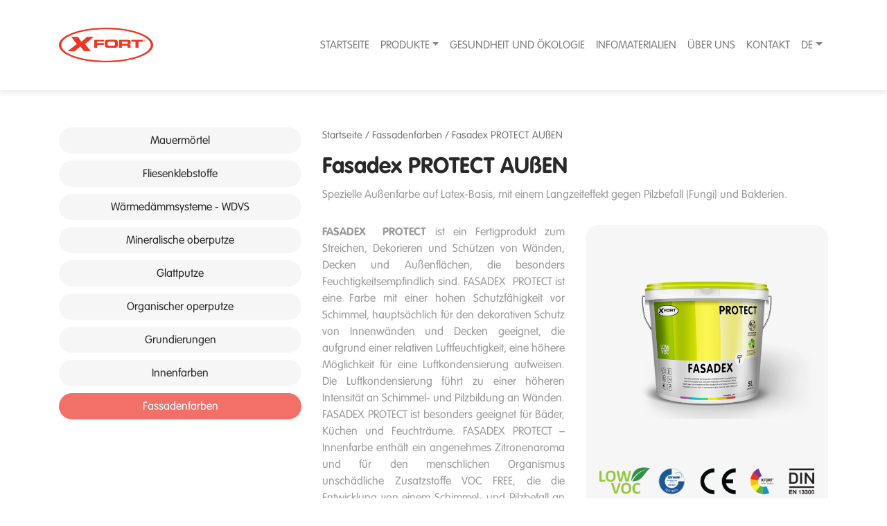

--- FILE ---
content_type: text/html; charset=UTF-8
request_url: https://xfort.eu/de/product/fasadex-protect-aussen/
body_size: 12109
content:
<!doctype html>
<html lang="de-DE">
<head>
	<meta charset="UTF-8">
    <meta name="viewport" content="width=device-width, initial-scale=1, shrink-to-fit=no">
	<meta name="description" content="">
    <meta name="author" content="">

	<link rel="profile" href="https://gmpg.org/xfn/11">
	<title>Fasadex PROTECT AUßEN - X-Fort X-Fort</title>

	<meta name='robots' content='index, follow, max-image-preview:large, max-snippet:-1, max-video-preview:-1' />
<link rel="alternate" href="https://xfort.eu/de/product/fasadex-protect-aussen/" hreflang="de" />
<link rel="alternate" href="https://xfort.eu/en/product/fasadex-protect-en-2/" hreflang="en" />
<link rel="alternate" href="https://xfort.eu/sq/product/fasadex-protec-aussen/" hreflang="sq" />

	<!-- This site is optimized with the Yoast SEO plugin v20.11 - https://yoast.com/wordpress/plugins/seo/ -->
	<title>Fasadex PROTECT AUßEN - X-Fort</title>
	<link rel="canonical" href="https://xfort.eu/de/product/fasadex-protect-aussen/" />
	<meta property="og:locale" content="de_DE" />
	<meta property="og:locale:alternate" content="en_US" />
	<meta property="og:locale:alternate" content="sq_AL" />
	<meta property="og:type" content="article" />
	<meta property="og:title" content="Fasadex PROTECT AUßEN - X-Fort" />
	<meta property="og:description" content="Spezielle Außenfarbe auf Latex-Basis, mit einem Langzeiteffekt gegen Pilzbefall (Fungi) und Bakterien." />
	<meta property="og:url" content="https://xfort.eu/de/product/fasadex-protect-aussen/" />
	<meta property="og:site_name" content="X-Fort" />
	<meta property="article:modified_time" content="2020-06-01T18:59:01+00:00" />
	<meta property="og:image" content="https://xfort.eu/wp-content/uploads/2020/05/XFORT_FUNGI_Aussen.png" />
	<meta property="og:image:width" content="800" />
	<meta property="og:image:height" content="800" />
	<meta property="og:image:type" content="image/png" />
	<meta name="twitter:card" content="summary_large_image" />
	<meta name="twitter:label1" content="Geschätzte Lesezeit" />
	<meta name="twitter:data1" content="1 Minute" />
	<script type="application/ld+json" class="yoast-schema-graph">{"@context":"https://schema.org","@graph":[{"@type":"WebPage","@id":"https://xfort.eu/de/product/fasadex-protect-aussen/","url":"https://xfort.eu/de/product/fasadex-protect-aussen/","name":"Fasadex PROTECT AUßEN - X-Fort","isPartOf":{"@id":"https://xfort.eu/de/#website"},"primaryImageOfPage":{"@id":"https://xfort.eu/de/product/fasadex-protect-aussen/#primaryimage"},"image":{"@id":"https://xfort.eu/de/product/fasadex-protect-aussen/#primaryimage"},"thumbnailUrl":"https://xfort.eu/wp-content/uploads/2020/05/XFORT_FUNGI_Aussen.png","datePublished":"2020-06-01T18:33:11+00:00","dateModified":"2020-06-01T18:59:01+00:00","breadcrumb":{"@id":"https://xfort.eu/de/product/fasadex-protect-aussen/#breadcrumb"},"inLanguage":"de","potentialAction":[{"@type":"ReadAction","target":["https://xfort.eu/de/product/fasadex-protect-aussen/"]}]},{"@type":"ImageObject","inLanguage":"de","@id":"https://xfort.eu/de/product/fasadex-protect-aussen/#primaryimage","url":"https://xfort.eu/wp-content/uploads/2020/05/XFORT_FUNGI_Aussen.png","contentUrl":"https://xfort.eu/wp-content/uploads/2020/05/XFORT_FUNGI_Aussen.png","width":"800","height":"800"},{"@type":"BreadcrumbList","@id":"https://xfort.eu/de/product/fasadex-protect-aussen/#breadcrumb","itemListElement":[{"@type":"ListItem","position":1,"name":"Home","item":"https://xfort.eu/de/"},{"@type":"ListItem","position":2,"name":"Produkte","item":"https://xfort.eu/de/produkte/"},{"@type":"ListItem","position":3,"name":"Fasadex PROTECT AUßEN"}]},{"@type":"WebSite","@id":"https://xfort.eu/de/#website","url":"https://xfort.eu/de/","name":"X-Fort","description":"","publisher":{"@id":"https://xfort.eu/de/#organization"},"potentialAction":[{"@type":"SearchAction","target":{"@type":"EntryPoint","urlTemplate":"https://xfort.eu/de/?s={search_term_string}"},"query-input":"required name=search_term_string"}],"inLanguage":"de"},{"@type":"Organization","@id":"https://xfort.eu/de/#organization","name":"X-Fort","url":"https://xfort.eu/de/","logo":{"@type":"ImageObject","inLanguage":"de","@id":"https://xfort.eu/de/#/schema/logo/image/","url":"https://xfort.eu/wp-content/uploads/2020/04/x-fort-logo-red.png","contentUrl":"https://xfort.eu/wp-content/uploads/2020/04/x-fort-logo-red.png","width":255,"height":94,"caption":"X-Fort"},"image":{"@id":"https://xfort.eu/de/#/schema/logo/image/"}}]}</script>
	<!-- / Yoast SEO plugin. -->


<link rel='dns-prefetch' href='//use.fontawesome.com' />
<link rel="alternate" type="application/rss+xml" title="X-Fort &raquo; Feed" href="https://xfort.eu/de/feed/" />
<link rel="alternate" type="application/rss+xml" title="X-Fort &raquo; Kommentar-Feed" href="https://xfort.eu/de/comments/feed/" />
<script type="text/javascript">
/* <![CDATA[ */
window._wpemojiSettings = {"baseUrl":"https:\/\/s.w.org\/images\/core\/emoji\/15.0.3\/72x72\/","ext":".png","svgUrl":"https:\/\/s.w.org\/images\/core\/emoji\/15.0.3\/svg\/","svgExt":".svg","source":{"concatemoji":"https:\/\/xfort.eu\/wp-includes\/js\/wp-emoji-release.min.js?ver=6.5.7"}};
/*! This file is auto-generated */
!function(i,n){var o,s,e;function c(e){try{var t={supportTests:e,timestamp:(new Date).valueOf()};sessionStorage.setItem(o,JSON.stringify(t))}catch(e){}}function p(e,t,n){e.clearRect(0,0,e.canvas.width,e.canvas.height),e.fillText(t,0,0);var t=new Uint32Array(e.getImageData(0,0,e.canvas.width,e.canvas.height).data),r=(e.clearRect(0,0,e.canvas.width,e.canvas.height),e.fillText(n,0,0),new Uint32Array(e.getImageData(0,0,e.canvas.width,e.canvas.height).data));return t.every(function(e,t){return e===r[t]})}function u(e,t,n){switch(t){case"flag":return n(e,"\ud83c\udff3\ufe0f\u200d\u26a7\ufe0f","\ud83c\udff3\ufe0f\u200b\u26a7\ufe0f")?!1:!n(e,"\ud83c\uddfa\ud83c\uddf3","\ud83c\uddfa\u200b\ud83c\uddf3")&&!n(e,"\ud83c\udff4\udb40\udc67\udb40\udc62\udb40\udc65\udb40\udc6e\udb40\udc67\udb40\udc7f","\ud83c\udff4\u200b\udb40\udc67\u200b\udb40\udc62\u200b\udb40\udc65\u200b\udb40\udc6e\u200b\udb40\udc67\u200b\udb40\udc7f");case"emoji":return!n(e,"\ud83d\udc26\u200d\u2b1b","\ud83d\udc26\u200b\u2b1b")}return!1}function f(e,t,n){var r="undefined"!=typeof WorkerGlobalScope&&self instanceof WorkerGlobalScope?new OffscreenCanvas(300,150):i.createElement("canvas"),a=r.getContext("2d",{willReadFrequently:!0}),o=(a.textBaseline="top",a.font="600 32px Arial",{});return e.forEach(function(e){o[e]=t(a,e,n)}),o}function t(e){var t=i.createElement("script");t.src=e,t.defer=!0,i.head.appendChild(t)}"undefined"!=typeof Promise&&(o="wpEmojiSettingsSupports",s=["flag","emoji"],n.supports={everything:!0,everythingExceptFlag:!0},e=new Promise(function(e){i.addEventListener("DOMContentLoaded",e,{once:!0})}),new Promise(function(t){var n=function(){try{var e=JSON.parse(sessionStorage.getItem(o));if("object"==typeof e&&"number"==typeof e.timestamp&&(new Date).valueOf()<e.timestamp+604800&&"object"==typeof e.supportTests)return e.supportTests}catch(e){}return null}();if(!n){if("undefined"!=typeof Worker&&"undefined"!=typeof OffscreenCanvas&&"undefined"!=typeof URL&&URL.createObjectURL&&"undefined"!=typeof Blob)try{var e="postMessage("+f.toString()+"("+[JSON.stringify(s),u.toString(),p.toString()].join(",")+"));",r=new Blob([e],{type:"text/javascript"}),a=new Worker(URL.createObjectURL(r),{name:"wpTestEmojiSupports"});return void(a.onmessage=function(e){c(n=e.data),a.terminate(),t(n)})}catch(e){}c(n=f(s,u,p))}t(n)}).then(function(e){for(var t in e)n.supports[t]=e[t],n.supports.everything=n.supports.everything&&n.supports[t],"flag"!==t&&(n.supports.everythingExceptFlag=n.supports.everythingExceptFlag&&n.supports[t]);n.supports.everythingExceptFlag=n.supports.everythingExceptFlag&&!n.supports.flag,n.DOMReady=!1,n.readyCallback=function(){n.DOMReady=!0}}).then(function(){return e}).then(function(){var e;n.supports.everything||(n.readyCallback(),(e=n.source||{}).concatemoji?t(e.concatemoji):e.wpemoji&&e.twemoji&&(t(e.twemoji),t(e.wpemoji)))}))}((window,document),window._wpemojiSettings);
/* ]]> */
</script>
<style id='wp-emoji-styles-inline-css' type='text/css'>

	img.wp-smiley, img.emoji {
		display: inline !important;
		border: none !important;
		box-shadow: none !important;
		height: 1em !important;
		width: 1em !important;
		margin: 0 0.07em !important;
		vertical-align: -0.1em !important;
		background: none !important;
		padding: 0 !important;
	}
</style>
<link rel='stylesheet' id='wp-block-library-css' href='https://xfort.eu/wp-includes/css/dist/block-library/style.min.css?ver=6.5.7' type='text/css' media='all' />
<link rel='stylesheet' id='wc-blocks-vendors-style-css' href='https://xfort.eu/wp-content/plugins/woocommerce/packages/woocommerce-blocks/build/wc-blocks-vendors-style.css?ver=10.2.4' type='text/css' media='all' />
<link rel='stylesheet' id='wc-blocks-style-css' href='https://xfort.eu/wp-content/plugins/woocommerce/packages/woocommerce-blocks/build/wc-blocks-style.css?ver=10.2.4' type='text/css' media='all' />
<style id='classic-theme-styles-inline-css' type='text/css'>
/*! This file is auto-generated */
.wp-block-button__link{color:#fff;background-color:#32373c;border-radius:9999px;box-shadow:none;text-decoration:none;padding:calc(.667em + 2px) calc(1.333em + 2px);font-size:1.125em}.wp-block-file__button{background:#32373c;color:#fff;text-decoration:none}
</style>
<style id='global-styles-inline-css' type='text/css'>
body{--wp--preset--color--black: #000000;--wp--preset--color--cyan-bluish-gray: #abb8c3;--wp--preset--color--white: #ffffff;--wp--preset--color--pale-pink: #f78da7;--wp--preset--color--vivid-red: #cf2e2e;--wp--preset--color--luminous-vivid-orange: #ff6900;--wp--preset--color--luminous-vivid-amber: #fcb900;--wp--preset--color--light-green-cyan: #7bdcb5;--wp--preset--color--vivid-green-cyan: #00d084;--wp--preset--color--pale-cyan-blue: #8ed1fc;--wp--preset--color--vivid-cyan-blue: #0693e3;--wp--preset--color--vivid-purple: #9b51e0;--wp--preset--gradient--vivid-cyan-blue-to-vivid-purple: linear-gradient(135deg,rgba(6,147,227,1) 0%,rgb(155,81,224) 100%);--wp--preset--gradient--light-green-cyan-to-vivid-green-cyan: linear-gradient(135deg,rgb(122,220,180) 0%,rgb(0,208,130) 100%);--wp--preset--gradient--luminous-vivid-amber-to-luminous-vivid-orange: linear-gradient(135deg,rgba(252,185,0,1) 0%,rgba(255,105,0,1) 100%);--wp--preset--gradient--luminous-vivid-orange-to-vivid-red: linear-gradient(135deg,rgba(255,105,0,1) 0%,rgb(207,46,46) 100%);--wp--preset--gradient--very-light-gray-to-cyan-bluish-gray: linear-gradient(135deg,rgb(238,238,238) 0%,rgb(169,184,195) 100%);--wp--preset--gradient--cool-to-warm-spectrum: linear-gradient(135deg,rgb(74,234,220) 0%,rgb(151,120,209) 20%,rgb(207,42,186) 40%,rgb(238,44,130) 60%,rgb(251,105,98) 80%,rgb(254,248,76) 100%);--wp--preset--gradient--blush-light-purple: linear-gradient(135deg,rgb(255,206,236) 0%,rgb(152,150,240) 100%);--wp--preset--gradient--blush-bordeaux: linear-gradient(135deg,rgb(254,205,165) 0%,rgb(254,45,45) 50%,rgb(107,0,62) 100%);--wp--preset--gradient--luminous-dusk: linear-gradient(135deg,rgb(255,203,112) 0%,rgb(199,81,192) 50%,rgb(65,88,208) 100%);--wp--preset--gradient--pale-ocean: linear-gradient(135deg,rgb(255,245,203) 0%,rgb(182,227,212) 50%,rgb(51,167,181) 100%);--wp--preset--gradient--electric-grass: linear-gradient(135deg,rgb(202,248,128) 0%,rgb(113,206,126) 100%);--wp--preset--gradient--midnight: linear-gradient(135deg,rgb(2,3,129) 0%,rgb(40,116,252) 100%);--wp--preset--font-size--small: 13px;--wp--preset--font-size--medium: 20px;--wp--preset--font-size--large: 36px;--wp--preset--font-size--x-large: 42px;--wp--preset--spacing--20: 0.44rem;--wp--preset--spacing--30: 0.67rem;--wp--preset--spacing--40: 1rem;--wp--preset--spacing--50: 1.5rem;--wp--preset--spacing--60: 2.25rem;--wp--preset--spacing--70: 3.38rem;--wp--preset--spacing--80: 5.06rem;--wp--preset--shadow--natural: 6px 6px 9px rgba(0, 0, 0, 0.2);--wp--preset--shadow--deep: 12px 12px 50px rgba(0, 0, 0, 0.4);--wp--preset--shadow--sharp: 6px 6px 0px rgba(0, 0, 0, 0.2);--wp--preset--shadow--outlined: 6px 6px 0px -3px rgba(255, 255, 255, 1), 6px 6px rgba(0, 0, 0, 1);--wp--preset--shadow--crisp: 6px 6px 0px rgba(0, 0, 0, 1);}:where(.is-layout-flex){gap: 0.5em;}:where(.is-layout-grid){gap: 0.5em;}body .is-layout-flex{display: flex;}body .is-layout-flex{flex-wrap: wrap;align-items: center;}body .is-layout-flex > *{margin: 0;}body .is-layout-grid{display: grid;}body .is-layout-grid > *{margin: 0;}:where(.wp-block-columns.is-layout-flex){gap: 2em;}:where(.wp-block-columns.is-layout-grid){gap: 2em;}:where(.wp-block-post-template.is-layout-flex){gap: 1.25em;}:where(.wp-block-post-template.is-layout-grid){gap: 1.25em;}.has-black-color{color: var(--wp--preset--color--black) !important;}.has-cyan-bluish-gray-color{color: var(--wp--preset--color--cyan-bluish-gray) !important;}.has-white-color{color: var(--wp--preset--color--white) !important;}.has-pale-pink-color{color: var(--wp--preset--color--pale-pink) !important;}.has-vivid-red-color{color: var(--wp--preset--color--vivid-red) !important;}.has-luminous-vivid-orange-color{color: var(--wp--preset--color--luminous-vivid-orange) !important;}.has-luminous-vivid-amber-color{color: var(--wp--preset--color--luminous-vivid-amber) !important;}.has-light-green-cyan-color{color: var(--wp--preset--color--light-green-cyan) !important;}.has-vivid-green-cyan-color{color: var(--wp--preset--color--vivid-green-cyan) !important;}.has-pale-cyan-blue-color{color: var(--wp--preset--color--pale-cyan-blue) !important;}.has-vivid-cyan-blue-color{color: var(--wp--preset--color--vivid-cyan-blue) !important;}.has-vivid-purple-color{color: var(--wp--preset--color--vivid-purple) !important;}.has-black-background-color{background-color: var(--wp--preset--color--black) !important;}.has-cyan-bluish-gray-background-color{background-color: var(--wp--preset--color--cyan-bluish-gray) !important;}.has-white-background-color{background-color: var(--wp--preset--color--white) !important;}.has-pale-pink-background-color{background-color: var(--wp--preset--color--pale-pink) !important;}.has-vivid-red-background-color{background-color: var(--wp--preset--color--vivid-red) !important;}.has-luminous-vivid-orange-background-color{background-color: var(--wp--preset--color--luminous-vivid-orange) !important;}.has-luminous-vivid-amber-background-color{background-color: var(--wp--preset--color--luminous-vivid-amber) !important;}.has-light-green-cyan-background-color{background-color: var(--wp--preset--color--light-green-cyan) !important;}.has-vivid-green-cyan-background-color{background-color: var(--wp--preset--color--vivid-green-cyan) !important;}.has-pale-cyan-blue-background-color{background-color: var(--wp--preset--color--pale-cyan-blue) !important;}.has-vivid-cyan-blue-background-color{background-color: var(--wp--preset--color--vivid-cyan-blue) !important;}.has-vivid-purple-background-color{background-color: var(--wp--preset--color--vivid-purple) !important;}.has-black-border-color{border-color: var(--wp--preset--color--black) !important;}.has-cyan-bluish-gray-border-color{border-color: var(--wp--preset--color--cyan-bluish-gray) !important;}.has-white-border-color{border-color: var(--wp--preset--color--white) !important;}.has-pale-pink-border-color{border-color: var(--wp--preset--color--pale-pink) !important;}.has-vivid-red-border-color{border-color: var(--wp--preset--color--vivid-red) !important;}.has-luminous-vivid-orange-border-color{border-color: var(--wp--preset--color--luminous-vivid-orange) !important;}.has-luminous-vivid-amber-border-color{border-color: var(--wp--preset--color--luminous-vivid-amber) !important;}.has-light-green-cyan-border-color{border-color: var(--wp--preset--color--light-green-cyan) !important;}.has-vivid-green-cyan-border-color{border-color: var(--wp--preset--color--vivid-green-cyan) !important;}.has-pale-cyan-blue-border-color{border-color: var(--wp--preset--color--pale-cyan-blue) !important;}.has-vivid-cyan-blue-border-color{border-color: var(--wp--preset--color--vivid-cyan-blue) !important;}.has-vivid-purple-border-color{border-color: var(--wp--preset--color--vivid-purple) !important;}.has-vivid-cyan-blue-to-vivid-purple-gradient-background{background: var(--wp--preset--gradient--vivid-cyan-blue-to-vivid-purple) !important;}.has-light-green-cyan-to-vivid-green-cyan-gradient-background{background: var(--wp--preset--gradient--light-green-cyan-to-vivid-green-cyan) !important;}.has-luminous-vivid-amber-to-luminous-vivid-orange-gradient-background{background: var(--wp--preset--gradient--luminous-vivid-amber-to-luminous-vivid-orange) !important;}.has-luminous-vivid-orange-to-vivid-red-gradient-background{background: var(--wp--preset--gradient--luminous-vivid-orange-to-vivid-red) !important;}.has-very-light-gray-to-cyan-bluish-gray-gradient-background{background: var(--wp--preset--gradient--very-light-gray-to-cyan-bluish-gray) !important;}.has-cool-to-warm-spectrum-gradient-background{background: var(--wp--preset--gradient--cool-to-warm-spectrum) !important;}.has-blush-light-purple-gradient-background{background: var(--wp--preset--gradient--blush-light-purple) !important;}.has-blush-bordeaux-gradient-background{background: var(--wp--preset--gradient--blush-bordeaux) !important;}.has-luminous-dusk-gradient-background{background: var(--wp--preset--gradient--luminous-dusk) !important;}.has-pale-ocean-gradient-background{background: var(--wp--preset--gradient--pale-ocean) !important;}.has-electric-grass-gradient-background{background: var(--wp--preset--gradient--electric-grass) !important;}.has-midnight-gradient-background{background: var(--wp--preset--gradient--midnight) !important;}.has-small-font-size{font-size: var(--wp--preset--font-size--small) !important;}.has-medium-font-size{font-size: var(--wp--preset--font-size--medium) !important;}.has-large-font-size{font-size: var(--wp--preset--font-size--large) !important;}.has-x-large-font-size{font-size: var(--wp--preset--font-size--x-large) !important;}
.wp-block-navigation a:where(:not(.wp-element-button)){color: inherit;}
:where(.wp-block-post-template.is-layout-flex){gap: 1.25em;}:where(.wp-block-post-template.is-layout-grid){gap: 1.25em;}
:where(.wp-block-columns.is-layout-flex){gap: 2em;}:where(.wp-block-columns.is-layout-grid){gap: 2em;}
.wp-block-pullquote{font-size: 1.5em;line-height: 1.6;}
</style>
<link rel='stylesheet' id='contact-form-7-css' href='https://xfort.eu/wp-content/plugins/contact-form-7/includes/css/styles.css?ver=5.7.7' type='text/css' media='all' />
<link rel='stylesheet' id='woocommerce-layout-css' href='https://xfort.eu/wp-content/plugins/woocommerce/assets/css/woocommerce-layout.css?ver=7.8.2' type='text/css' media='all' />
<link rel='stylesheet' id='woocommerce-smallscreen-css' href='https://xfort.eu/wp-content/plugins/woocommerce/assets/css/woocommerce-smallscreen.css?ver=7.8.2' type='text/css' media='only screen and (max-width: 768px)' />
<link rel='stylesheet' id='woocommerce-general-css' href='https://xfort.eu/wp-content/plugins/woocommerce/assets/css/woocommerce.css?ver=7.8.2' type='text/css' media='all' />
<style id='woocommerce-inline-inline-css' type='text/css'>
.woocommerce form .form-row .required { visibility: visible; }
</style>
<link rel='stylesheet' id='bootstrap-css' href='https://xfort.eu/wp-content/themes/xfort/css/bootstrap.min.css?ver=6.5.7' type='text/css' media='all' />
<link rel='stylesheet' id='xfort-style-css' href='https://xfort.eu/wp-content/themes/xfort/style.css?ver=1.1' type='text/css' media='all' />
<link rel='stylesheet' id='theme-style-css' href='https://xfort.eu/wp-content/themes/xfort/css/theme.css?ver=1.1.4' type='text/css' media='all' />
<link rel='stylesheet' id='font-awesome-official-css' href='https://use.fontawesome.com/releases/v5.13.0/css/all.css' type='text/css' media='all' integrity="sha384-Bfad6CLCknfcloXFOyFnlgtENryhrpZCe29RTifKEixXQZ38WheV+i/6YWSzkz3V" crossorigin="anonymous" />
<link rel='stylesheet' id='font-awesome-official-v4shim-css' href='https://use.fontawesome.com/releases/v5.13.0/css/v4-shims.css' type='text/css' media='all' integrity="sha384-/7iOrVBege33/9vHFYEtviVcxjUsNCqyeMnlW/Ms+PH8uRdFkKFmqf9CbVAN0Qef" crossorigin="anonymous" />
<style id='font-awesome-official-v4shim-inline-css' type='text/css'>
@font-face {
font-family: "FontAwesome";
font-display: block;
src: url("https://use.fontawesome.com/releases/v5.13.0/webfonts/fa-brands-400.eot"),
		url("https://use.fontawesome.com/releases/v5.13.0/webfonts/fa-brands-400.eot?#iefix") format("embedded-opentype"),
		url("https://use.fontawesome.com/releases/v5.13.0/webfonts/fa-brands-400.woff2") format("woff2"),
		url("https://use.fontawesome.com/releases/v5.13.0/webfonts/fa-brands-400.woff") format("woff"),
		url("https://use.fontawesome.com/releases/v5.13.0/webfonts/fa-brands-400.ttf") format("truetype"),
		url("https://use.fontawesome.com/releases/v5.13.0/webfonts/fa-brands-400.svg#fontawesome") format("svg");
}

@font-face {
font-family: "FontAwesome";
font-display: block;
src: url("https://use.fontawesome.com/releases/v5.13.0/webfonts/fa-solid-900.eot"),
		url("https://use.fontawesome.com/releases/v5.13.0/webfonts/fa-solid-900.eot?#iefix") format("embedded-opentype"),
		url("https://use.fontawesome.com/releases/v5.13.0/webfonts/fa-solid-900.woff2") format("woff2"),
		url("https://use.fontawesome.com/releases/v5.13.0/webfonts/fa-solid-900.woff") format("woff"),
		url("https://use.fontawesome.com/releases/v5.13.0/webfonts/fa-solid-900.ttf") format("truetype"),
		url("https://use.fontawesome.com/releases/v5.13.0/webfonts/fa-solid-900.svg#fontawesome") format("svg");
}

@font-face {
font-family: "FontAwesome";
font-display: block;
src: url("https://use.fontawesome.com/releases/v5.13.0/webfonts/fa-regular-400.eot"),
		url("https://use.fontawesome.com/releases/v5.13.0/webfonts/fa-regular-400.eot?#iefix") format("embedded-opentype"),
		url("https://use.fontawesome.com/releases/v5.13.0/webfonts/fa-regular-400.woff2") format("woff2"),
		url("https://use.fontawesome.com/releases/v5.13.0/webfonts/fa-regular-400.woff") format("woff"),
		url("https://use.fontawesome.com/releases/v5.13.0/webfonts/fa-regular-400.ttf") format("truetype"),
		url("https://use.fontawesome.com/releases/v5.13.0/webfonts/fa-regular-400.svg#fontawesome") format("svg");
unicode-range: U+F004-F005,U+F007,U+F017,U+F022,U+F024,U+F02E,U+F03E,U+F044,U+F057-F059,U+F06E,U+F070,U+F075,U+F07B-F07C,U+F080,U+F086,U+F089,U+F094,U+F09D,U+F0A0,U+F0A4-F0A7,U+F0C5,U+F0C7-F0C8,U+F0E0,U+F0EB,U+F0F3,U+F0F8,U+F0FE,U+F111,U+F118-F11A,U+F11C,U+F133,U+F144,U+F146,U+F14A,U+F14D-F14E,U+F150-F152,U+F15B-F15C,U+F164-F165,U+F185-F186,U+F191-F192,U+F1AD,U+F1C1-F1C9,U+F1CD,U+F1D8,U+F1E3,U+F1EA,U+F1F6,U+F1F9,U+F20A,U+F247-F249,U+F24D,U+F254-F25B,U+F25D,U+F267,U+F271-F274,U+F279,U+F28B,U+F28D,U+F2B5-F2B6,U+F2B9,U+F2BB,U+F2BD,U+F2C1-F2C2,U+F2D0,U+F2D2,U+F2DC,U+F2ED,U+F328,U+F358-F35B,U+F3A5,U+F3D1,U+F410,U+F4AD;
}
</style>
<!--n2css--><script type="text/javascript" src="https://xfort.eu/wp-includes/js/jquery/jquery.min.js?ver=3.7.1" id="jquery-core-js"></script>
<script type="text/javascript" src="https://xfort.eu/wp-includes/js/jquery/jquery-migrate.min.js?ver=3.4.1" id="jquery-migrate-js"></script>
<script type="text/javascript" src="https://xfort.eu/wp-content/plugins/woocommerce/assets/js/jquery-blockui/jquery.blockUI.min.js?ver=2.7.0-wc.7.8.2" id="jquery-blockui-js"></script>
<script type="text/javascript" id="wc-add-to-cart-js-extra">
/* <![CDATA[ */
var wc_add_to_cart_params = {"ajax_url":"\/wp-admin\/admin-ajax.php","wc_ajax_url":"\/de\/?wc-ajax=%%endpoint%%","i18n_view_cart":"Warenkorb anzeigen","cart_url":"https:\/\/xfort.eu","is_cart":"","cart_redirect_after_add":"no"};
/* ]]> */
</script>
<script type="text/javascript" src="https://xfort.eu/wp-content/plugins/woocommerce/assets/js/frontend/add-to-cart.min.js?ver=7.8.2" id="wc-add-to-cart-js"></script>
<script type="text/javascript" src="https://xfort.eu/wp-content/plugins/js_composer/assets/js/vendors/woocommerce-add-to-cart.js?ver=6.1" id="vc_woocommerce-add-to-cart-js-js"></script>
<script type="text/javascript" src="https://xfort.eu/wp-content/themes/xfort/js/bootstrap.bundle.min.js?ver=6.5.7" id="bootstrap-js"></script>
<script type="text/javascript" src="https://xfort.eu/wp-content/themes/xfort/js/theme.js?ver=6.5.7" id="xfort-theme-js"></script>
<link rel="https://api.w.org/" href="https://xfort.eu/wp-json/" /><link rel="alternate" type="application/json" href="https://xfort.eu/wp-json/wp/v2/product/508" /><link rel="EditURI" type="application/rsd+xml" title="RSD" href="https://xfort.eu/xmlrpc.php?rsd" />
<meta name="generator" content="WordPress 6.5.7" />
<meta name="generator" content="WooCommerce 7.8.2" />
<link rel='shortlink' href='https://xfort.eu/?p=508' />
<link rel="alternate" type="application/json+oembed" href="https://xfort.eu/wp-json/oembed/1.0/embed?url=https%3A%2F%2Fxfort.eu%2Fde%2Fproduct%2Ffasadex-protect-aussen%2F" />
<link rel="alternate" type="text/xml+oembed" href="https://xfort.eu/wp-json/oembed/1.0/embed?url=https%3A%2F%2Fxfort.eu%2Fde%2Fproduct%2Ffasadex-protect-aussen%2F&#038;format=xml" />
	<noscript><style>.woocommerce-product-gallery{ opacity: 1 !important; }</style></noscript>
	
<!-- Meta Pixel Code -->
<script type='text/javascript'>
!function(f,b,e,v,n,t,s){if(f.fbq)return;n=f.fbq=function(){n.callMethod?
n.callMethod.apply(n,arguments):n.queue.push(arguments)};if(!f._fbq)f._fbq=n;
n.push=n;n.loaded=!0;n.version='2.0';n.queue=[];t=b.createElement(e);t.async=!0;
t.src=v;s=b.getElementsByTagName(e)[0];s.parentNode.insertBefore(t,s)}(window,
document,'script','https://connect.facebook.net/en_US/fbevents.js?v=next');
</script>
<!-- End Meta Pixel Code -->

      <script type='text/javascript'>
        var url = window.location.origin + '?ob=open-bridge';
        fbq('set', 'openbridge', '251293662764702', url);
      </script>
    <script type='text/javascript'>fbq('init', '251293662764702', {}, {
    "agent": "wordpress-6.5.7-3.0.13"
})</script><script type='text/javascript'>
    fbq('track', 'PageView', []);
  </script>
<!-- Meta Pixel Code -->
<noscript>
<img height="1" width="1" style="display:none" alt="fbpx"
src="https://www.facebook.com/tr?id=251293662764702&ev=PageView&noscript=1" />
</noscript>
<!-- End Meta Pixel Code -->
<meta name="generator" content="Powered by WPBakery Page Builder - drag and drop page builder for WordPress."/>
		<style type="text/css">
					.site-title,
			.site-description {
				position: absolute;
				clip: rect(1px, 1px, 1px, 1px);
				}
					</style>
		<link rel="icon" href="https://xfort.eu/wp-content/uploads/2020/04/x-fort-favico-100x100.png" sizes="32x32" />
<link rel="icon" href="https://xfort.eu/wp-content/uploads/2020/04/x-fort-favico.png" sizes="192x192" />
<link rel="apple-touch-icon" href="https://xfort.eu/wp-content/uploads/2020/04/x-fort-favico.png" />
<meta name="msapplication-TileImage" content="https://xfort.eu/wp-content/uploads/2020/04/x-fort-favico.png" />
<noscript><style> .wpb_animate_when_almost_visible { opacity: 1; }</style></noscript></head>

<body class="product-template-default single single-product postid-508 wp-custom-logo theme-xfort woocommerce woocommerce-page woocommerce-no-js wpb-js-composer js-comp-ver-6.1 vc_responsive">
<div id="page" class="site">
	<a class="skip-link screen-reader-text" href="#content">Skip to content</a>


	<nav class="navbar navbar-expand-lg navbar-light bg-white fixed-top">
		<div class="container">
			<div class="navbar-brand">
				<a class="" href="https://xfort.eu">
										<img src="https://xfort.eu/wp-content/uploads/2020/04/x-fort-logo-red.png" alt="X-Fort">
					
				</a>
			</div>
			<button class="navbar-toggler" type="button" data-toggle="collapse" data-target="#navbarCollapse" aria-controls="navbarCollapse" id="navbarToggler" aria-expanded="false" aria-label="Toggle navigation">
				<span class="navbar-toggler-icon"></span>
			</button>
			<div id="navbarCollapse" class="collapse navbar-collapse"><ul id="menu-primary-menu-de" class="navbar-nav ml-auto"><li id="menu-item-462" class="menu-item menu-item-type-custom menu-item-object-custom menu-item-home menu-item-462 nav-item"><a href="https://xfort.eu/de/" class="nav-link">Startseite</a></li>
<li id="menu-item-463" class="dropdown simple menu-item menu-item-type-custom menu-item-object-custom menu-item-has-children menu-item-463 nav-item dropdown"><a href="/de/produkte/" class="nav-link dropdown-toggle">Produkte</a>
<div class="dropdown-menu">
<a href="https://xfort.eu/de/products/mauermoertel/" class=" dropdown-item">Mauermörtel</a><a href="https://xfort.eu/de/products/fliesenklebstoffe/" class=" dropdown-item">Fliesenklebstoffe</a><a href="https://xfort.eu/de/products/waermedaemm-systeme-wdvs/" class=" dropdown-item">Wärmedämmsysteme &#8211; WDVS</a><a href="https://xfort.eu/de/products/mineralische-oberputze/" class=" dropdown-item">Mineralische oberputze</a><a href="https://xfort.eu/de/products/glattputze/" class=" dropdown-item">Glattputze</a><a href="https://xfort.eu/de/products/organischer-operputze/" class=" dropdown-item">Organischer operputze</a><a href="https://xfort.eu/de/products/grundierungen/" class=" dropdown-item">Grundierungen</a><a href="https://xfort.eu/de/products/innenfarben/" class=" dropdown-item">Innenfarben</a><a href="https://xfort.eu/de/products/fassadenfarben/" class=" dropdown-item">Fassadenfarben</a></div>
</li>
<li id="menu-item-490" class="menu-item menu-item-type-post_type menu-item-object-page menu-item-490 nav-item"><a href="https://xfort.eu/de/gesundheit-und-okologie/" class="nav-link">Gesundheit und Ökologie</a></li>
<li id="menu-item-494" class="menu-item menu-item-type-post_type menu-item-object-page menu-item-494 nav-item"><a href="https://xfort.eu/de/infomaterialien/" class="nav-link">Infomaterialien</a></li>
<li id="menu-item-499" class="menu-item menu-item-type-post_type menu-item-object-page menu-item-499 nav-item"><a href="https://xfort.eu/de/ueber-uns/" class="nav-link">Über Uns</a></li>
<li id="menu-item-616" class="menu-item menu-item-type-post_type menu-item-object-page menu-item-616 nav-item"><a href="https://xfort.eu/de/kontakt-2/" class="nav-link">Kontakt</a></li>
<li id="menu-item-477" class="pll-parent-menu-item menu-item menu-item-type-custom menu-item-object-custom current-menu-parent menu-item-has-children menu-item-477 nav-item dropdown"><a href="#pll_switcher" class="nav-link dropdown-toggle">DE</a>
<div class="dropdown-menu">
<a href="https://xfort.eu/de/product/fasadex-protect-aussen/" class="lang-item dropdown-item" hreflang="de-DE" lang="de-DE">DE</a><a href="https://xfort.eu/en/product/fasadex-protect-en-2/" class="lang-item dropdown-item" hreflang="en-US" lang="en-US">EN</a><a href="https://xfort.eu/sq/product/fasadex-protec-aussen/" class="lang-item dropdown-item" hreflang="sq" lang="sq">AL</a></div>
</li>
</ul></div>		</div>
	</nav>

	<div id="content" class="site-content pt100">

	<div id="primary" class="container">
	<main id="main" class="site-main" role="main">
		<div class="row">
			<div class="d-none d-md-block col-md-4">
					<div id="sidebar" role="complementary">
		<ul>
			<section id="woocommerce_product_categories-2" class="widget woocommerce widget_product_categories"><ul class="product-categories"><li class="cat-item cat-item-90"><a href="https://xfort.eu/de/products/mauermoertel/">Mauermörtel</a></li>
<li class="cat-item cat-item-92"><a href="https://xfort.eu/de/products/fliesenklebstoffe/">Fliesenklebstoffe</a></li>
<li class="cat-item cat-item-94"><a href="https://xfort.eu/de/products/waermedaemm-systeme-wdvs/">Wärmedämmsysteme - WDVS</a></li>
<li class="cat-item cat-item-96"><a href="https://xfort.eu/de/products/mineralische-oberputze/">Mineralische oberputze</a></li>
<li class="cat-item cat-item-98"><a href="https://xfort.eu/de/products/glattputze/">Glattputze</a></li>
<li class="cat-item cat-item-100"><a href="https://xfort.eu/de/products/organischer-operputze/">Organischer operputze</a></li>
<li class="cat-item cat-item-77"><a href="https://xfort.eu/de/products/grundierungen/">Grundierungen</a></li>
<li class="cat-item cat-item-102"><a href="https://xfort.eu/de/products/innenfarben/">Innenfarben</a></li>
<li class="cat-item cat-item-104 current-cat"><a href="https://xfort.eu/de/products/fassadenfarben/">Fassadenfarben</a></li>
</ul></section>		</ul>
	</div>
			</div>
			<div class="col-12 col-md-8"><nav class="woocommerce-breadcrumb"><a href="https://xfort.eu/de/">Startseite</a>&nbsp;&#47;&nbsp;<a href="https://xfort.eu/de/products/fassadenfarben/">Fassadenfarben</a>&nbsp;&#47;&nbsp;Fasadex PROTECT AUßEN</nav>
					
			<div class="woocommerce-notices-wrapper"></div><div id="product-508" class="product type-product post-508 status-publish first instock product_cat-fassadenfarben has-post-thumbnail taxable shipping-taxable product-type-simple">

	<div class="title">
		<h1 class="product_title entry-title">Fasadex PROTECT AUßEN</h1>		<div class="woocommerce-product-details__short-description">
	<p><span lang="DE">Spezielle Außenfarbe auf Latex-Basis, mit einem Langzeiteffekt gegen Pilzbefall (Fungi) und Bakterien.</span></p>
</div>
	</div>

	<div class="summary entry-summary">
		<p class="price"></p>
		<p class="ParaAttribute0"><b><span lang="DE">FASADEX  PROTECT </span></b><span class="CharAttribute2"><span lang="DE">ist ein Fertigprodukt zum Streichen, Dekorieren und Schützen von Wänden, Decken und Außenflächen, die besonders Feuchtigkeitsempfindlich sind. </span></span><span lang="DE">FASADEX  PROTECT ist eine Farbe mit einer hohen Schutzfähigkeit vor Schimmel, hauptsächlich für den dekorativen Schutz von Innenwänden und Decken geeignet, die aufgrund einer relativen Luftfeuchtigkeit, eine höhere Möglichkeit für eine Luftkondensierung aufweisen. Die Luftkondensierung führt zu einer höheren Intensität an Schimmel- und Pilzbildung an Wänden. FASADEX PROTECT ist besonders geeignet für Bäder, Küchen und Feuchträume. FASADEX PROTECT – Innenfarbe enthält ein angenehmes Zitronenaroma und für den menschlichen Organismus unschädliche Zusatzstoffe VOC FREE, die die Entwicklung von einem Schimmel- und Pilzbefall an Innenwänden vorbeugen. </span></p>
<p class="ParaAttribute0CxSpFirst" align="left"><span lang="DE">· Verbrauch: Auf glatten Untergründen: 250 &#8211; 300gr / m2 </span></p>
<p class="ParaAttribute0CxSpMiddle" align="left"><span lang="DE">· Verwendung: Innerhalb von 2 Stunden</span></p>
<p class="ParaAttribute0CxSpMiddle" align="left"><span lang="DE">· Verpackung: Plastikeimer 5, 10L</span></p>
<p class="ParaAttribute0CxSpMiddle" align="left"><span lang="DE">· Anwendungstemperatur: +5°C &#8211; 25°C</span></p>
<p class="ParaAttribute0CxSpMiddle" align="left"><span lang="DE">· Haltbarkeit: 12 Monate ab Herstellungsdatum</span></p>
<p class="ParaAttribute0CxSpMiddle" align="left"><span lang="DE">· Lagerung: Kühl, aber frostfrei.</span></p>
<p class="ParaAttribute0CxSpLast" align="left"><span lang="DE">· Lesen Sie bitte vor der Anwendung das Technische-Merkblatt und die Sicherheitsdatenblätter.</span></p>
		<div class="product_meta">



	
	
	
	
	
		    <img src="https://xfort.eu/wp-content/uploads/2020/05/NGJYRAT-E-JASHTME-icons.png" style="max-width: 280px" />
	</div>
	</div>

	<div class="woocommerce-product-gallery woocommerce-product-gallery--with-images woocommerce-product-gallery--columns-4 images" data-columns="4" style="opacity: 0; transition: opacity .25s ease-in-out;">
	<figure class="woocommerce-product-gallery__wrapper">
		<div data-thumb="https://xfort.eu/wp-content/uploads/2020/05/XFORT_FUNGI_Aussen-100x100.png" data-thumb-alt="" class="woocommerce-product-gallery__image"><a href="https://xfort.eu/wp-content/uploads/2020/05/XFORT_FUNGI_Aussen.png"><img width="600" height="600" src="https://xfort.eu/wp-content/uploads/2020/05/XFORT_FUNGI_Aussen-600x600.png" class="wp-post-image" alt="" title="XFORT_FUNGI_Aussen" data-caption="" data-src="https://xfort.eu/wp-content/uploads/2020/05/XFORT_FUNGI_Aussen.png" data-large_image="https://xfort.eu/wp-content/uploads/2020/05/XFORT_FUNGI_Aussen.png" data-large_image_width="800" data-large_image_height="800" decoding="async" fetchpriority="high" srcset="https://xfort.eu/wp-content/uploads/2020/05/XFORT_FUNGI_Aussen-600x600.png 600w, https://xfort.eu/wp-content/uploads/2020/05/XFORT_FUNGI_Aussen-300x300.png 300w, https://xfort.eu/wp-content/uploads/2020/05/XFORT_FUNGI_Aussen-150x150.png 150w, https://xfort.eu/wp-content/uploads/2020/05/XFORT_FUNGI_Aussen-768x768.png 768w, https://xfort.eu/wp-content/uploads/2020/05/XFORT_FUNGI_Aussen-100x100.png 100w, https://xfort.eu/wp-content/uploads/2020/05/XFORT_FUNGI_Aussen.png 800w" sizes="(max-width: 600px) 100vw, 600px" /></a></div>	</figure>
		    <img src="https://xfort.eu/wp-content/uploads/2020/04/PREMIUM-INNENFARBE-AUSSENFARBE-cert.png" class="img-responsive product-cert" />
	</div>


	</div>

<div class="clear" >

	<div class="bg-light row d-flex p-4 mt-5 mb-5 rd20">
		<div class="col-9 align-self-center">
			<h4>Weitere Informationen zu technischen Datenblättern und Leistungserklärung:</h4>
			<p>
				Damit unsere Kunden alle notwendigen Informationen erhalten, <br>Xfort bietet ihnen technische Datenblätter und Leistungserklärung nur auf Anfrage per E-Mail an.			</p>
		</div>
		<div class="col-3 align-self-center text-right">
			<img src="https://xfort.eu/wp-content/themes/xfort/images/documentaion-icon.png" style="max-width:100%">
		</div>
	</div>
	
	<section class="related products">

					<h2>Ähnliche Produkte</h2>
				
		<div class="row">
		<div class="col-12 pt-3 bg-light rd20">
		<ul class="products columns-4">

			
					<li class="product type-product post-585 status-publish first instock product_cat-fassadenfarben has-post-thumbnail taxable shipping-taxable product-type-simple">
	<a href="https://xfort.eu/de/product/fasadex-aussenfarbe/" class="woocommerce-LoopProduct-link woocommerce-loop-product__link"><img width="300" height="300" src="https://xfort.eu/wp-content/uploads/2020/05/Fasadex-AUSSENFARBE-300x300.png" class="attachment-woocommerce_thumbnail size-woocommerce_thumbnail" alt="" decoding="async" srcset="https://xfort.eu/wp-content/uploads/2020/05/Fasadex-AUSSENFARBE-300x300.png 300w, https://xfort.eu/wp-content/uploads/2020/05/Fasadex-AUSSENFARBE-150x150.png 150w, https://xfort.eu/wp-content/uploads/2020/05/Fasadex-AUSSENFARBE-100x100.png 100w" sizes="(max-width: 300px) 100vw, 300px" /><h2 class="woocommerce-loop-product__title">FASADEX – AUßENFARBE</h2><div class="woocommerce-product-details__short-description">
	<p>Dispersionsfarbe für Außenflächen</p>
</div>

</a></li>

			
					<li class="product type-product post-591 status-publish instock product_cat-fassadenfarben has-post-thumbnail taxable shipping-taxable product-type-simple">
	<a href="https://xfort.eu/de/product/fasadex-silikonharz-fassadenfarbe-2/" class="woocommerce-LoopProduct-link woocommerce-loop-product__link"><img width="300" height="300" src="https://xfort.eu/wp-content/uploads/2020/04/Fasadex-SILICONHARZ-300x300.png" class="attachment-woocommerce_thumbnail size-woocommerce_thumbnail" alt="" decoding="async" srcset="https://xfort.eu/wp-content/uploads/2020/04/Fasadex-SILICONHARZ-300x300.png 300w, https://xfort.eu/wp-content/uploads/2020/04/Fasadex-SILICONHARZ-150x150.png 150w, https://xfort.eu/wp-content/uploads/2020/04/Fasadex-SILICONHARZ-768x768.png 768w, https://xfort.eu/wp-content/uploads/2020/04/Fasadex-SILICONHARZ-600x600.png 600w, https://xfort.eu/wp-content/uploads/2020/04/Fasadex-SILICONHARZ-100x100.png 100w, https://xfort.eu/wp-content/uploads/2020/04/Fasadex-SILICONHARZ.png 800w" sizes="(max-width: 300px) 100vw, 300px" /><h2 class="woocommerce-loop-product__title">Fasadex SILIKONHARZ– FASSADENFARBE</h2><div class="woocommerce-product-details__short-description">
	<p>Außen Fassadenfarbe auf Silikonbasis</p>
</div>

</a></li>

			
					<li class="product type-product post-589 status-publish instock product_cat-fassadenfarben has-post-thumbnail taxable shipping-taxable product-type-simple">
	<a href="https://xfort.eu/de/product/fasadex-aussenfarbe-transparent/" class="woocommerce-LoopProduct-link woocommerce-loop-product__link"><img width="300" height="300" src="https://xfort.eu/wp-content/uploads/2020/04/FASADEX-TRANSPARENT-rebrand-300x300.png" class="attachment-woocommerce_thumbnail size-woocommerce_thumbnail" alt="" decoding="async" loading="lazy" srcset="https://xfort.eu/wp-content/uploads/2020/04/FASADEX-TRANSPARENT-rebrand-300x300.png 300w, https://xfort.eu/wp-content/uploads/2020/04/FASADEX-TRANSPARENT-rebrand-150x150.png 150w, https://xfort.eu/wp-content/uploads/2020/04/FASADEX-TRANSPARENT-rebrand-768x768.png 768w, https://xfort.eu/wp-content/uploads/2020/04/FASADEX-TRANSPARENT-rebrand-600x600.png 600w, https://xfort.eu/wp-content/uploads/2020/04/FASADEX-TRANSPARENT-rebrand-100x100.png 100w, https://xfort.eu/wp-content/uploads/2020/04/FASADEX-TRANSPARENT-rebrand.png 800w" sizes="(max-width: 300px) 100vw, 300px" /><h2 class="woocommerce-loop-product__title">FASADEX – AUßENFARBE &#8211; Transparent</h2><div class="woocommerce-product-details__short-description">
	<p class="ParaAttribute0"><span lang="DE">Vollpigmentierbare Farbe für den Außenbereich</span></p>
</div>

</a></li>

			
					<li class="product type-product post-510 status-publish last instock product_cat-fassadenfarben has-post-thumbnail taxable shipping-taxable product-type-simple">
	<a href="https://xfort.eu/de/product/fasadex-silikat-fassadenfarbe-2/" class="woocommerce-LoopProduct-link woocommerce-loop-product__link"><img width="300" height="300" src="https://xfort.eu/wp-content/uploads/2020/04/Fasadex-SILIKATFARBE-300x300.png" class="attachment-woocommerce_thumbnail size-woocommerce_thumbnail" alt="" decoding="async" loading="lazy" srcset="https://xfort.eu/wp-content/uploads/2020/04/Fasadex-SILIKATFARBE-300x300.png 300w, https://xfort.eu/wp-content/uploads/2020/04/Fasadex-SILIKATFARBE-150x150.png 150w, https://xfort.eu/wp-content/uploads/2020/04/Fasadex-SILIKATFARBE-768x768.png 768w, https://xfort.eu/wp-content/uploads/2020/04/Fasadex-SILIKATFARBE-600x600.png 600w, https://xfort.eu/wp-content/uploads/2020/04/Fasadex-SILIKATFARBE-100x100.png 100w, https://xfort.eu/wp-content/uploads/2020/04/Fasadex-SILIKATFARBE.png 800w" sizes="(max-width: 300px) 100vw, 300px" /><h2 class="woocommerce-loop-product__title">Fasadex SILIKAT – FASSADENFARBE</h2><div class="woocommerce-product-details__short-description">
	<p><span lang="DE">Außen Fassadenfarbe auf Silikatbasis</span></p>
</div>

</a></li>

			
		</ul>
		</div>
		</div>

	</section>
		
</div>


		
			
			</div>
		</div>
	</main>
</div>
	

	</div><!-- #content -->

	<footer class="site-footer bg-light mt-5">
		<div class="container">

			<div class="row d-flex">
				<div class="col-md-2 align-self-start">
					<div class="footer-brand mb-3">
						<img style="max-width: 250px" src="https://xfort.eu/wp-content/themes/xfort/images/x-fort-logo-grey.png" alt="X-Fort">
					</div>
					
				</div>
				<div class="col-md-7 align-self-start">
					<div class="row">
						<div class="col-md-2 col-6">
							<ul class="list-unstyled">
								<li><strong>Dienstleistungen</strong></li>
								<li><a href="https://xfort.eu/de/produkte/">Unsere Produkte</a></li>
								<li><a href="https://xfort.eu/de/infomaterialien/">Produktkatalog</a></li>
							</ul>
						</div>
						<div class="col-md-2 col-6">
							<ul class="list-unstyled">
								<li><strong>Gesundheit und Ökologie</strong></li>
								<li><a href="https://xfort.eu/de/gesundheit-und-okologie/">Mehr erfassen</a></li>
							</ul>
						</div>
						<div class="col-md-2 col-sm-6">
							<ul class="list-unstyled">
								<li><strong>Über uns</strong></li>
								<li><a href="https://xfort.eu/de/ueber-uns/">Das unternehmen</a></li>
								<li><a href="https://xfort.eu/de/impressum-agb/">Impressum</a></li>
							</ul>
						</div>
						<div class="col-md-3 col-6">
							<ul class="list-unstyled">
								<li><strong>Kontaktieren sie uns</strong></li>
								<li>+383 45 401 400</li>
								<li><a href="/cdn-cgi/l/email-protection" class="__cf_email__" data-cfemail="b0d9ded6dff0c8d6dfc2c49ed5c5">[email&#160;protected]</a></li>
								<li>Adresa</li>
								<li>Doganaj Kacanik,</li>
								<li>70520</li>
								<li>Kosova</li>
							</ul>
						</div>
						<div class="col-md-2 col-6">
							<ul class="list-unstyled">
								<li><strong>Folgen Sie uns auf</strong></li>
								<li><a href="https://www.linkedin.com/company/xfort" target="_blank">Linkedin</a></li>
								<li><a href="https://www.instagram.com/xfort_official/" target="_blank">Instagram</a></li>
								<li><a href="https://www.facebook.com/xfort.eu/" target="_blank">Facebook</a></li>
							</ul>
						</div>
					</div>
				</div>
				<div class="col-md-3 align-self-start">
					<div class="newsletter-form">
						<div class="input-group mb-3">
						  <input type="text" class="form-control" placeholder="E-mail adresse eingeben">
						  <div class="input-group-append">
							<button class="btn btn-outline-secondary" type="button">Senden</button>
						  </div>
						</div>
					</div>
					<div><input type="text" class="form-control" placeholder="Suche" /></div>
				</div>

				<div class="col-12 text-right mb-3">
					<h2><strong>Innovation farbe.</strong></h2>
				</div>
			</div>

		</div>

		<div class="footer-imprint">

			<div class="container p-3 text-white">
				<div class="text-center text-md-right">Copyright © 2020, Alle Rechte vorbehalten XFORT sh.p.k.</div>
			</div>
			
		</div>
		
	</footer>

</div><!-- #page -->

<div class="overlay"></div>

    <!-- Meta Pixel Event Code -->
    <script data-cfasync="false" src="/cdn-cgi/scripts/5c5dd728/cloudflare-static/email-decode.min.js"></script><script type='text/javascript'>
        document.addEventListener( 'wpcf7mailsent', function( event ) {
        if( "fb_pxl_code" in event.detail.apiResponse){
          eval(event.detail.apiResponse.fb_pxl_code);
        }
      }, false );
    </script>
    <!-- End Meta Pixel Event Code -->
    <div id='fb-pxl-ajax-code'></div><script type="application/ld+json">{"@context":"https:\/\/schema.org\/","@type":"BreadcrumbList","itemListElement":[{"@type":"ListItem","position":1,"item":{"name":"Startseite","@id":"https:\/\/xfort.eu\/de\/"}},{"@type":"ListItem","position":2,"item":{"name":"Fassadenfarben","@id":"https:\/\/xfort.eu\/de\/products\/fassadenfarben\/"}},{"@type":"ListItem","position":3,"item":{"name":"Fasadex PROTECT AU\u00dfEN","@id":"https:\/\/xfort.eu\/de\/product\/fasadex-protect-aussen\/"}}]}</script>	<script type="text/javascript">
		(function () {
			var c = document.body.className;
			c = c.replace(/woocommerce-no-js/, 'woocommerce-js');
			document.body.className = c;
		})();
	</script>
	<script type="text/javascript" src="https://xfort.eu/wp-content/plugins/contact-form-7/includes/swv/js/index.js?ver=5.7.7" id="swv-js"></script>
<script type="text/javascript" id="contact-form-7-js-extra">
/* <![CDATA[ */
var wpcf7 = {"api":{"root":"https:\/\/xfort.eu\/wp-json\/","namespace":"contact-form-7\/v1"}};
/* ]]> */
</script>
<script type="text/javascript" src="https://xfort.eu/wp-content/plugins/contact-form-7/includes/js/index.js?ver=5.7.7" id="contact-form-7-js"></script>
<script type="text/javascript" id="wc-single-product-js-extra">
/* <![CDATA[ */
var wc_single_product_params = {"i18n_required_rating_text":"Bitte w\u00e4hle eine Bewertung","review_rating_required":"yes","flexslider":{"rtl":false,"animation":"slide","smoothHeight":true,"directionNav":false,"controlNav":"thumbnails","slideshow":false,"animationSpeed":500,"animationLoop":false,"allowOneSlide":false},"zoom_enabled":"","zoom_options":[],"photoswipe_enabled":"","photoswipe_options":{"shareEl":false,"closeOnScroll":false,"history":false,"hideAnimationDuration":0,"showAnimationDuration":0},"flexslider_enabled":""};
/* ]]> */
</script>
<script type="text/javascript" src="https://xfort.eu/wp-content/plugins/woocommerce/assets/js/frontend/single-product.min.js?ver=7.8.2" id="wc-single-product-js"></script>
<script type="text/javascript" src="https://xfort.eu/wp-content/plugins/woocommerce/assets/js/js-cookie/js.cookie.min.js?ver=2.1.4-wc.7.8.2" id="js-cookie-js"></script>
<script type="text/javascript" id="woocommerce-js-extra">
/* <![CDATA[ */
var woocommerce_params = {"ajax_url":"\/wp-admin\/admin-ajax.php","wc_ajax_url":"\/de\/?wc-ajax=%%endpoint%%"};
/* ]]> */
</script>
<script type="text/javascript" src="https://xfort.eu/wp-content/plugins/woocommerce/assets/js/frontend/woocommerce.min.js?ver=7.8.2" id="woocommerce-js"></script>
<script type="text/javascript" src="https://xfort.eu/wp-content/themes/xfort/js/navigation.js?ver=20151215" id="xfort-navigation-js"></script>
<script type="text/javascript" src="https://xfort.eu/wp-content/themes/xfort/js/skip-link-focus-fix.js?ver=20151215" id="xfort-skip-link-focus-fix-js"></script>
<script type="text/javascript" src="https://xfort.eu/wp-content/plugins/elfsight-instagram-feed-cc/assets/elfsight-instagram-feed.js?ver=4.0.2" id="elfsight-instagram-feed-js"></script>
<!-- WooCommerce JavaScript -->
<script type="text/javascript">
jQuery(function($) { 

<!-- Meta Pixel Event Code -->

  fbq('set', 'agent', 'wordpress-6.5.7-3.0.13', '251293662764702');
    fbq('track', 'ViewContent', {
    "currency": "eur",
    "content_name": "Fasadex PROTECT AU\u00dfEN",
    "content_category": "Fassadenfarben",
    "content_ids": [
        "wc_post_id_508"
    ],
    "content_type": "product",
    "fb_integration_tracking": "woocommerce"
}, {
    "eventID": "df91d464-a278-43f3-8038-8ecb3792f1e0"
});
  
<!-- End Meta Pixel Event Code -->
      
 });
</script>

<script defer src="https://static.cloudflareinsights.com/beacon.min.js/vcd15cbe7772f49c399c6a5babf22c1241717689176015" integrity="sha512-ZpsOmlRQV6y907TI0dKBHq9Md29nnaEIPlkf84rnaERnq6zvWvPUqr2ft8M1aS28oN72PdrCzSjY4U6VaAw1EQ==" data-cf-beacon='{"version":"2024.11.0","token":"3f65b8e94c8f4ce099b3638d378c4a0d","r":1,"server_timing":{"name":{"cfCacheStatus":true,"cfEdge":true,"cfExtPri":true,"cfL4":true,"cfOrigin":true,"cfSpeedBrain":true},"location_startswith":null}}' crossorigin="anonymous"></script>
</body>
</html>


--- FILE ---
content_type: text/css
request_url: https://xfort.eu/wp-content/themes/xfort/css/theme.css?ver=1.1.4
body_size: 1936
content:
body {
    color: #9a9a9a;
}
a:hover, a:focus, a:active {
        text-decoration: none;
        color: #292929;
}


#sidebar ul {
    margin: 0;
    padding: 0;
    list-style: none;
}


.navbar.fixed-top {
	height: 130px;
	background: #fff;
    -webkit-box-shadow: 0 6px 7px rgba(0,0,0,.065);
    -moz-box-shadow: 0 6px 7px rgba(0,0,0,.065);
    box-shadow: 0 6px 7px rgba(0,0,0,.065);
}


.navbar-brand > a > img {
	max-width: 215px;
	max-height: 50px;
}


.navbar-nav .nav-link {
	text-transform: uppercase;
}

.navbar-collapse {
	background-color: #fff; 
}

.dropdown.simple .dropdown-menu {

	left: inherit;
	right: 0;
	padding: 10px 20px;
    margin: 0;
    border: 0;
    border-radius: 20px;
    box-shadow: none;
    background-color: #f6f6f6;

}

.dropdown.simple .dropdown-menu > a {
    border-bottom: 1px solid #fff;
    /*margin: 0 !important;*/
    padding: 5px;
    font-weight: 300 !important;
}

.dropdown.simple .dropdown-menu > a:last-child {
    border-bottom: none;
}

.dropdown.simple .dropdown-menu > a:hover {
    background-color: #e4e4e4;
}

.dropdown.simple .dropdown-menu > a,
.dropdown.simple .dropdown-menu > a:visited,
.dropdown.simple .dropdown-menu > a:link,
{
    color: #292929;
}


.dropdown-menu .dropdown-item.active, .dropdown-menu .dropdown-item:active {
    color: #292929;
    background-color: #f8f9fa !important;
}

.dropdown:hover .dropdown-menu {
    display: block;
    margin-top: 0;
 }


.categories_featured__list {
    zoom: 1;
    list-style: none;
    width: 100%;
    margin: 0;
    padding: 0;
    vertical-align: baseline;
    display: inline-block;
}


.categories_featured__list .categories_featured__list-item {
    width: 16.667%;
    box-sizing: border-box;
    float: left;
    position: relative;
    overflow: hidden;
}


.categories_featured__list .categories_featured__list-item:hover {
    background-color: #e2e2e2e2;
}

.categories_featured__list .featured-img {
	height: 130px;
	overflow: hidden;
	padding: 5px;
}
.categories_featured__list .featured-img img {
	transition: transform .2s;
	border-radius: 5px;
}

.categories_featured__list .categories_featured__list-item:hover img,
.categories_featured__list .categories_featured__list-item:focus img {
    -ms-transform: scale(1.3);
	-webkit-transform: scle(1.3);
	transform: scale(1.3);
}


.categories_featured__list .categories_featured__list-item a:hover {
    text-decoration: none;
}

.categories_featured__list .categories_featured__list-wrapper {
    border-style: solid;
    border-width: 0 0 3px 0;
    display: block;
    width: 100%;
    height: 260px;
    font-size: 100%;
}


.categories_featured__list .featured-title {
    color: #000;
    display: block;
    padding: 20px;
    position: relative;
    z-index: 1;
}


.product-category.product {
    border-style: solid;
    border-width: 0 0 3px 0;
    padding: 0 10px 0 10px !important;
}

.product-category.product.first {
    padding: 0 20px 0 0 !important;
}

.product-category.product.last {
    padding: 0 0 0 20px !important;
}

.product-category.product img {
    border-radius: 20px;
}


.woocommerce .product-category.product {
    margin: 0 0 1.992em 0 !important; 
    height: 260px;
}

.woocommerce .product-category.product .woocommerce-loop-category__title {
    margin-bottom: 1em !important;
}


.categories_featured__list .color-bar-pink,
.product-category.product.color-bar-pink {
	border-color: #b6529d;
}
.categories_featured__list .color-bar-blue,
.product-category.product.color-bar-blue{
	border-color: #1499c7;
}
.categories_featured__list .color-bar-green,
.product-category.product.color-bar-green{
	border-color: #26b165;
}
.categories_featured__list .color-bar-yellow,
.product-category.product.color-bar-yellow{
	border-color: #fad141;
}
.categories_featured__list .color-bar-orange,
.product-category.product.color-bar-orange{
	border-color: #f39642;
}
.categories_featured__list .color-bar-red,
.product-category.product.color-bar-red{
	border-color: #ed3f3f;
}


div#n2-ss-2 .n2-ss-slider-2 {
    overflow: hidden;
    border-radius: 20px;
}


.about-us-container {
    background-position: left top !important;
    background-repeat: no-repeat !important;
    background-size: contain !important;
}


.site-footer:before {
	width: 100%;
	height: 4px;
	display: block;
	background-image: url("../images/xfort-color-bars.jpg");
	background-size: 100%;
	margin-top:-1rem;
}

.site-footer > .container {
	padding-top: 60px;
	font-size: 0.8em; 
}

.site-footer > .container ul {
	margin:0;
}

.footer-imprint {
	background-color: #666;
	font-size:0.8em;
}

.rd20 {
	border-radius: 20px;
}

.btn-primary {
	background-color: #f27068;
	border-color: #f27068;
}

.btn-primary:hover,
.btn-primary:not(:disabled):not(.disabled):active,
.btn-primary:focus {
	background-color: #dd3c32;
	border-color: #f27068;
}

.shendeti-page {
    background-color: #f8f9fa!important;
    border-radius: 20px;
}


@media (max-width: 767px){

	.categories_featured__list .featured-img {
		display: none;
	}

	.categories_featured__list .categories_featured__list-item {
	    width: 100%;
	    float: none;
        margin-bottom: 15px;
        border-radius: 35px;
	}

	.categories_featured__list .categories_featured__list-wrapper {
	    border-width: 2px;
        border-radius: 35px;
	    height: 58px;
	}

    .categories_featured__list .featured-title {
        padding:0;
        line-height: 58px;
    }


    .categories_featured__list .color-bar-pink .featured-title{
        color: #b6529d;
    }
    .categories_featured__list .color-bar-blue .featured-title{
        color: #1499c7;
    }
    .categories_featured__list .color-bar-green .featured-title{
        color: #26b165;
    }
    .categories_featured__list .color-bar-yellow .featured-title{
        color: #fad141;
    }
    .categories_featured__list .color-bar-orange .featured-title{
        color: #f39642;
    }
    .categories_featured__list .color-bar-red .featured-title{
        color: #ed3f3f;
    }

}



@media (max-width: 991px){

	#navbarCollapse {
		width: 280px;
	    position: fixed;
	    top: 0;
	    left: -280px;
	    height: 100vh;
	    z-index: 999;
		padding: 10px;
	    background: #f6f6f6;
	    color: #fff;
	    transition: all 0.3s;
	    overflow-y: scroll;
	    box-shadow: 3px 3px 3px rgba(0, 0, 0, 0.2);
	}

	#navbarCollapse.show {
		left: 0;
	}

	#navbarCollapse > #menu-menu {
	    padding: 40px 20px 20px;
	}

    #navbarCollapse .dropdown.simple .dropdown-menu {
        padding: 0;
        border-radius: inherit;
        background-color: inherit;
    }

}


.overlay {
    display: none;
    position: fixed;
    width: 100vw;
    height: 100vh;
    background: rgba(0, 0, 0, 0.7);
    z-index: 998;
    opacity: 0;
    transition: all 0.5s ease-in-out;
}
.overlay.active {
    display: block;
    opacity: 1;
}




.widget_product_categories {
    margin-bottom: 20px;
}

.widget_product_categories .product-categories {

    list-style: none;
    margin: 0;
    padding: 0;


}

.widget_product_categories .product-categories .cat-item {

    background-color: #f6f6f6;
    border-radius: 50px;
    margin-bottom: 10px;
    text-align: center;
}

.widget_product_categories .product-categories .cat-item:hover {
    background-color: #f27068;
}
.widget_product_categories .product-categories .cat-item:hover > a {
    color:#fff;

}



.product-categories .cat-item > a,
.product-categories .cat-item > a:visited, 
.product-categories .cat-item > a:link 
{
    
    color: #292929;
    display: block;
    padding: 7px 24px;
}

.widget_product_categories .product-categories .current-cat {
    background-color: #f27068;
    color: #fff;

}
.widget_product_categories .product-categories .current-cat > a {
    color: #fff;
}



.search-product-input .input-group input {
    width: 330px;
    border-top-left-radius: 20px;
    border-bottom-left-radius: 20px;
    padding:15px;
}


.search-product-input .input-group button {
    border-top-right-radius: 20px;
    border-bottom-right-radius: 20px;
    width: 60px;
}


.newsletter-form .input-group input {
    width: 300px;
    border-top-left-radius: 20px;
    border-bottom-left-radius: 20px;
    padding:15px;
}

.newsletter-form .input-group button {
    border-top-right-radius: 20px;
    border-bottom-right-radius: 20px;
    width: 90px;
}


.vc_btn3.vc_btn3-color-grey.vc_btn3-style-modern:hover {
	color: #fff !important;
	border-color: #f27068 !important;
	background-color: #f27068 !important;
}




/* Products */
.woocommerce #content div.product div.summary, 
.woocommerce div.product div.summary, 
.woocommerce-page #content div.product div.summary, 
.woocommerce-page div.product div.summary {
    float: left;
}

.woocommerce #content div.product div.images,
.woocommerce div.product div.images,
.woocommerce-page #content div.product div.images,
.woocommerce-page div.product div.images {
    float: right;
}

.woocommerce-page div.product div.summary p{
	text-align: justify;
  	text-justify: inter-word;
}


.woocommerce div.product .product_title {
    margin-bottom: 10px;
    font-weight: bold;
    color: #292929;
}


.woocommerce .woocommerce-loop-product__title {
    font-weight: bold;
}


.woocommerce div.product div.summary {
    margin: 0 0 0;
}


.woocommerce-product-details__short-description > p {
    margin-bottom: 0;
}


.woocommerce-product-gallery {
    background-color: #f6f6f6;
    padding: 20px;
    border-radius: 20px;
	margin-top:2em;
}


.woocommerce div.product .product-cert{
    margin-top:80px;
    max-height: 63px;
    width: auto!important;
    margin: 20px auto;
}

.product .product_meta {
    margin-top:80px;
    margin-bottom: 40px;
    text-align: center;
}


.related ul.products li.product {
	margin-bottom: 0;
}


--- FILE ---
content_type: application/javascript
request_url: https://xfort.eu/wp-content/themes/xfort/js/theme.js?ver=6.5.7
body_size: -154
content:
(function($) {
	
  $('.overlay').on('click', function () {
        $('#navbarCollapse').removeClass('active');
        $('.overlay').removeClass('active');
    });

    $('body').on('click', '.navbar-toggler', function () {
    	alert('Test');
        $('.overlay').addClass('active');
    });
	
})( jQuery );